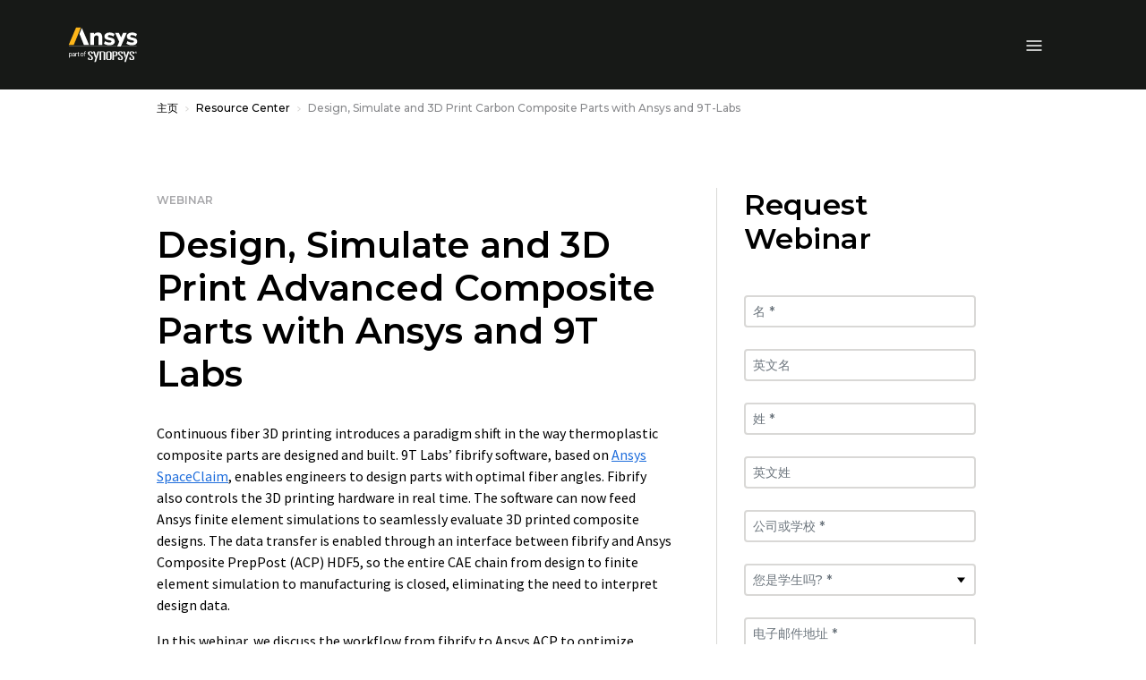

--- FILE ---
content_type: text/javascript
request_url: https://static.cloud.coveo.com/atomic/v3.21.0/components/components/commerce/lazy-index.js
body_size: 8
content:
export default {
// Add entries as such when new components are added/moved to Lit.
// 'atomic-commerce-breadbox': async () => await import('./atomic-commerce-breadbox/atomic-commerce-breadbox.js'),
};
